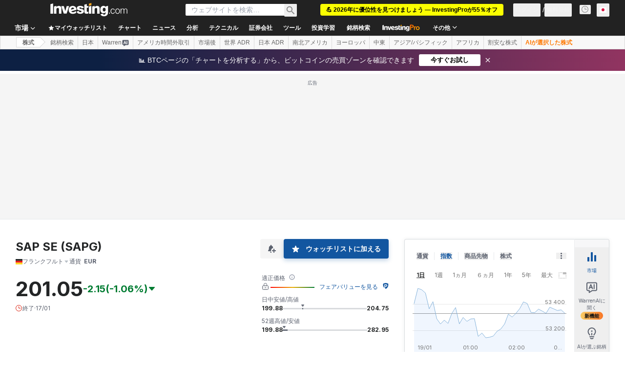

--- FILE ---
content_type: application/javascript
request_url: https://cdn.investing.com/x/9131fca/_next/static/chunks/pages/index-cd8bf665117ee102.js
body_size: 14836
content:
(self.webpackChunk_N_E=self.webpackChunk_N_E||[]).push([[3332,8832],{8633:(e,r,t)=>{"use strict";t.d(r,{A:()=>o});var n,s=t(14232);function a(){return(a=Object.assign?Object.assign.bind():function(e){for(var r=1;r<arguments.length;r++){var t=arguments[r];for(var n in t)({}).hasOwnProperty.call(t,n)&&(e[n]=t[n])}return e}).apply(null,arguments)}let o=function(e){return s.createElement("svg",a({xmlns:"http://www.w3.org/2000/svg",viewBox:"0 0 10 11"},e),n||(n=s.createElement("path",{fill:"currentColor",fillRule:"evenodd",d:"M4.944 0c-.445 0-1.189.167-1.89.351a41 41 0 00-1.859.545.98.98 0 00-.674.792c-.385 2.808.507 4.888 1.59 6.265q.252.322.537.616V2.29h2.35q.504 0 .968.098.474.098.83.333a1.6 1.6 0 01.563.617q.217.381.217.959 0 .656-.227 1.057a1.65 1.65 0 01-.612.626 2.6 2.6 0 01-.899.294 7 7 0 01-1.057.078h-.888v3.245q.25.16.517.286c.182.083.375.15.535.15s.353-.067.534-.15q.355-.168.677-.392a7.5 7.5 0 001.623-1.538c1.082-1.377 1.975-3.457 1.59-6.265a.97.97 0 00-.674-.792A41 41 0 006.833.351C6.133.167 5.388 0 4.943 0zm.251 5.275q-.285.02-.553.02h-.75V3.347h.888q.247 0 .514.03t.484.137a.86.86 0 01.355.293q.14.186.139.51 0 .351-.158.547a.9.9 0 01-.395.294 1.7 1.7 0 01-.524.117",clipRule:"evenodd"})))}},16760:(e,r,t)=>{(window.__NEXT_P=window.__NEXT_P||[]).push(["/",function(){return t(92880)}])},17423:(e,r,t)=>{"use strict";t.d(r,{p:()=>n});var n=function(e){return e.searchPlaceholder="_crypto_find_all_coins",e.majors="_majors",e.top_crypto="_top_crypto",e.world_currencies="_WorldCurrencies",e.all_cryptocurrencies="_AllCryptocurrencies",e}({})},19269:(e,r,t)=>{"use strict";t.d(r,{X:()=>l});var n=t(14232),s=t(1286),a=t(81128),o=t(56829);let l=function(e,r){let t=arguments.length>2&&void 0!==arguments[2]?arguments[2]:[],{dataStore:{editionStore:{edition:l}}}=(0,o.P)(),[i,c]=(0,n.useState)(!1),[_,d]=(0,n.useState)(!1),m=(0,a.d8)(l.edition);return(0,n.useEffect)(()=>{let t=e.current;if(!t)return;let n=(0,s.nF)(()=>{if(!t)return;let{width:e}=t.getBoundingClientRect(),n=t.scrollLeft;m&&(n=-n);let s=t.scrollWidth-e-n;c(n>r),d(s>r)},33);return n(),t.addEventListener("scroll",n),t.addEventListener("resize",n),()=>{t.removeEventListener("scroll",n),t.removeEventListener("resize",n)}},[e,m,r,...t]),{canScrollLeft:i,canScrollRight:_}}},24034:(e,r,t)=>{"use strict";t.d(r,{a:()=>i});var n=t(67684),s=t(65699),a=t(15039),o=t.n(a),l=t(14232);let i=e=>{var{className:r,activeClassName:t,children:a,isActive:i,as:c="li"}=e,_=(0,s._)(e,["className","activeClassName","children","isActive","as"]);return(0,l.createElement)(c,(0,n._)({className:o()("rounded-full px-3.5 py-1.5 text-sm/5",i?"bg-blue/10 text-link border border-v2-blue":"bg-[#F3F3F3] hover:bg-blue/10 hover:text-link cursor-pointer",r,{[t||""]:i})},_),a)}},27287:(e,r,t)=>{"use strict";t.d(r,{A:()=>E,w:()=>A});var n=t(37876);t(14232);var s=t(56829),a=t(67684),o=t(62701),l=t(71853),i=t(44423),c=t(16542),_=t(45800),d=t(35589),m=t(90512),p=t(15039),u=t.n(p),v=t(97654),f=t(5916),x=t(21136),h=t(12406),g=t(87087),b=t(99696);let w=(e,r)=>{if(!e)return e;let t=RegExp("[^0-9]$"),n="";return t.test(e)&&(n=e.slice(-1),e=e.slice(0,-1)),r.formatNumberToLocalString(Number(e.replace(",","")))+n},y=e=>{let{calendar:r,className:t,withShowMoreLink:s,edition:p,lang:y}=e,A=(0,g.t)(),C=(0,l.B)(),{t:k}=(0,c.A)();return(0,n.jsxs)("div",{className:u()("mt-4 flex flex-col",t),children:[(0,n.jsxs)("div",{className:"mb-8 flex flex-col md:flex-row md:justify-between",children:[(0,n.jsx)(v.v,{href:m.s3,title:k(x.p.title),titleTest:"economic-calendar-title",className:"mb-4 !text-3xl md:mb-0"}),(0,n.jsx)("div",{className:"flex items-center md:justify-end",children:A&&(0,n.jsx)(f.p,{useTimezone:!0,className:"!text-secondary"})})]}),(0,n.jsx)("div",{className:"w-full overflow-x-auto",children:(0,n.jsxs)(i.XI,{className:"w-full",border:!1,mobileBasic:!0,children:[(0,n.jsx)(_.E,{}),(0,n.jsx)(i.BF,{children:r.economicDays.map(e=>(0,n.jsx)(d.wn,{date:e.date,edition:p,lang:y,events:((e,r)=>null==e?void 0:e.map(e=>new h.A((0,o._)((0,a._)({},e),{actual:w(e.actual,r),previous:w(e.previous,r),forecast:w(e.forecast,r)}))))(e.events,C),eventType:m.Bx.PAST_EVENT},e.date))})]})}),s&&(0,n.jsx)("div",{className:"mt-5 flex w-full flex-row justify-end",children:(0,n.jsx)(b.N,{href:m.s3,className:"font-semibold",children:k(x.p.show_all_events)})})]})},A=e=>{var r,t;let{className:a,withShowMoreLink:o}=e,{dataStore:{tradingCalendarStore:{calendar:l},editionStore:{edition:i}}}=(0,s.P)();return(null!=(t=null==l||null==(r=l.economicDays)?void 0:r.length)?t:0)<1?null:(0,n.jsx)(y,{calendar:l,className:a,withShowMoreLink:o,edition:i.edition,lang:i.lang})};var C=t(34688),k=t(28783),S=t(70513);let N=e=>{let{data:r,handleClickItem:t}=e,s=(0,C.A)(),{t:a}=(0,c.A)(),o=s.parser.getTodayDateByFormat(),{onHpComponentClick:l}=(0,S.A)();return(0,n.jsxs)("div",{className:"w-full",children:[(0,n.jsx)("div",{className:"w-full overflow-x-auto",children:(0,n.jsxs)(i.XI,{className:"w-full",border:!1,mobileBasic:!0,children:[(0,n.jsx)(_.E,{}),(0,n.jsxs)(i.BF,{children:[(0,n.jsx)(d.wn,{customTitle:"".concat(a(x.p.holidays)," - ").concat(o),events:null==r?void 0:r.holidays,eventType:m.Bx.HOLIDAY,handleClick:t}),(0,n.jsx)(d.wn,{customTitle:a(x.p.upcoming_key_economic_events),events:null==r?void 0:r.futureEvents,eventType:m.Bx.FUTURE_EVENT,handleClick:t}),(0,n.jsx)(d.wn,{customTitle:a(x.p.recently_released_key_economic_events),events:null==r?void 0:r.pastEvents,eventType:m.Bx.PAST_EVENT,handleClick:t})]})]})}),(0,n.jsx)("div",{className:"mt-5 flex w-full flex-row justify-end",children:(0,n.jsx)(b.N,{onClick:()=>l(k.Og.CALENDARS,k.Og.SHOW_MORE_HYPERLINK),href:m.s3,className:"font-semibold",children:a(x.p.show_all_events)})})]})},E=e=>{let{handleClickItem:r}=e,{dataStore:{marketEventStore:t}}=(0,s.P)();return(0,n.jsx)(n.Fragment,{children:(0,n.jsx)(N,{handleClickItem:r,data:t.economicCalendarEvents})})}},28486:(e,r,t)=>{"use strict";t.d(r,{N:()=>c});var n=t(56829),s=t(19269),a=t(81128),o=t(68197);let l={},i="transparent",c=function(e){var r;let{containerRef:t,breakpoints:c,scrollFadeColor:_}=e,d=arguments.length>1&&void 0!==arguments[1]?arguments[1]:[],{dataStore:{editionStore:{edition:m}}}=(0,n.P)(),{canScrollLeft:p,canScrollRight:u}=(0,s.X)(t,8,d),v=(0,a.d8)(m.edition),f=null!=(r=(e=>{let{def:r,sm:t,md:s,md2:a,lg:i,xl:c}=e,{dataStore:{pageInfoStore:{isDesktop:_}}}=(0,n.P)(),d=(0,o.dv)("sm",!_),m=(0,o.dv)("md",_),p=(0,o.dv)("md2",_),u=(0,o.dv)("lg",_),v=[(0,o.dv)("xl",_),u,p,m,d,!0].findIndex(Boolean);return[null!=c?c:l,null!=i?i:l,null!=a?a:l,null!=s?s:l,null!=t?t:l,null!=r?r:l].find((e,r)=>r>=v&&e!==l)})(c))?r:0,x=f/2,h=f+x,g=null!=_?_:"#fff";return"inset ".concat(h,"px 0 ").concat(x,"px -").concat(f,"px ").concat((v?u:p)?g:i,", inset -").concat(h,"px 0 ").concat(x,"px -").concat(f,"px ").concat((v?p:u)?g:i)}},39852:(e,r,t)=>{"use strict";t.d(r,{s:()=>h});var n=t(37876),s=t(97654);t(14232);var a=t(99696),o=t(56510),l=t(8312),i=t(16542),c=t(66289),_=t(13968),d=t(80037),m=t(70513),p=t(28783);let u=e=>{let{article:r}=e,{t}=(0,i.A)(),{onHpComponentClick:s}=(0,m.A)(),u=()=>s(p.Og.ANALYSIS_OPINION,p.Og.SPECIFIC_ANALYSIS_ARTICLE);return(0,n.jsxs)("div",{className:"flex flex-row border-b py-4 sm:py-5 md:py-6","data-test":"featured-analysis-article",children:[(0,n.jsx)(a.N,{onClick:u,href:r.link,className:"mr-5",children:(0,n.jsx)(o._,{"data-test":"item-image",src:r.imageHref,className:"invisible hidden h-18 w-18 min-w-[72px] rounded border-r-4 sm:visible sm:block",alt:r.title})}),(0,n.jsxs)("div",{className:"flex w-full flex-col overflow-hidden",children:[(0,n.jsx)(a.N,{onClick:u,href:r.link,className:"mb-2 text-base/[28px] font-semibold !text-warren-gray-900",children:r.title}),(0,n.jsxs)("div",{className:"flex h-4 flex-row items-center text-xs text-v2-gray-dark",children:[(0,n.jsx)(d.A,{date:r.date}),(0,n.jsx)("span",{className:"mx-2",children:"•"}),(0,n.jsx)("span",{className:"mr-1",children:t(l.p.by)}),(0,n.jsx)(a.N,{className:"truncate !text-[#006BF6]",href:r.front_writer_link,children:r.provider}),r.commentsCount>0?(0,n.jsxs)(n.Fragment,{children:[(0,n.jsx)("span",{className:"mx-2",children:"•"}),(0,n.jsxs)(a.N,{href:r.link+"#comments",className:"flex flex-row !text-[#006BF6]",children:[(0,n.jsx)(c.H3,{className:"mr-1.5 h-3.5 w-3.5",icon:c.vB}),(0,n.jsx)("span",{children:r.commentsCount})]})]}):null,r.editors_pick?(0,n.jsxs)(n.Fragment,{children:[(0,n.jsx)("span",{className:"mx-2 h-3.5 w-px bg-[#D9DCDF]"}),(0,n.jsx)(_.m,{content:t(l.p.editor_pick_badge),position:"top",children:(0,n.jsx)(c.v_,{})})]}):null]})]})]})},v=e=>{let{featuredArticles:r}=e;return(0,n.jsx)("div",{className:"grid grid-cols-1 md:grid-cols-2 md:gap-x-8",children:null==r?void 0:r.filter(e=>e.date).map(e=>(0,n.jsx)(u,{article:e},e.id))})},f=e=>{let{articles:r,hideTitle:t}=e,{t:o}=(0,i.A)(),{onHpComponentClick:c}=(0,m.A)();return(0,n.jsxs)("div",{className:"flex w-full flex-col","data-test":"featured-analysis",children:[!t&&(0,n.jsx)(s.v,{handleClick:()=>c(p.Og.ANALYSIS_OPINION,p.Og.TITLE),href:"/analysis/",title:o(l.p.analysis_and_opinion),titleTest:"analysis-and-opinion",className:"border-b border-[#E6E9EB] pb-6 text-xl sm:text-3xl"}),(0,n.jsx)(v,{featuredArticles:r}),(0,n.jsx)(a.N,{onClick:()=>c(p.Og.ANALYSIS_OPINION,p.Og.SHOW_MORE_HYPERLINK),href:"/analysis/most-popular-analysis",className:"mt-5 w-full text-right font-semibold leading-5",children:o(l.p.show_more_featured_articles)})]})};var x=t(56829);let h=e=>{let{hideTitle:r}=e,{dataStore:{analysisStore:t}}=(0,x.P)(),s=t.featuredArticles;return s.length>0?(0,n.jsx)(f,{articles:s,hideTitle:r}):null}},43731:(e,r,t)=>{"use strict";t.d(r,{p:()=>n});var n=function(e){return e.screensThatContainSearchQuery="_inv_screener_search_query_dropdown",e.allIndustries="mobile_app_all_industries",e.almostThere="_invpro_screener_save_title_almost_there",e.youCanAddUpTo="_invpro_screener_save_text_up_to_25_filters",e.adjustFilters="_invpro_screener_save_cta_adjust_filters",e.remove="_invpro_checkoutSummaryRemoveDiscountActionLabel",e.upgradeToDownload="_invpro_screener_custom_filter_upgrade",e.tableResults="_invpro_screenerEmptyQueryTitle",e.toSeeResultsAddMetric="_invpro_screenerEmptyQueryMessage",e.tryPopularScreeners="_invpro_screenerEmptyQueryTryPopularControlLabel",e.addFilters="_invpro_screenerEmptyQueryAddFiltersControlLabel",e.selectMarket="mobile_app_select_market",e.selectExchange="mobile_app_select_exchange",e.exchange="mobile_app_exchange",e.selectSector="mobile_app_select_sector",e.sector="mobile_app_sector",e.selectIndustry="mobile_app_select_industry",e.industry="mobile_app_industry",e.selectEquityType="mobile_app_select_equity_type",e.equityType="mobile_app_equity_type",e.screenerCreated="_invpro_screenerTopBarSavedNewMessage",e.screenerUpdated="_invpro_saved_update",e.saveACopy="_invpro_screener_modal_window_save_a_copy",e.addAlert="_qtv2_add_alert",e.saveMyChanges="_invpro_screenerDiscardChangesConfirmationDialogCancelControlLabel",e.applyChanges="_invpro_screenerFilterApplyChangesControlLabel",e.addToWatchlist="_invpro_screenerBulkActionsAddToWatchlistControlLabel",e.any="_invpro_screenerFilterAnyOptionLabel",e.anyEquityType="_invpro_screenerPrefilterAnyEquityTypeLabel",e.anyExchange="_invpro_screenerPrefilterAnyExchangeLabel",e.anyIndustry="_invpro_screenerPrefilterAnyIndustryLabel",e.anySector="_invpro_screenerPrefilterAnySectorLabel",e.areYouSure="_invpro_screenerFiltersPanelResetFiltersConfirmationDialogTitle",e.areYouSurePrompt="mobile_app_screener_are_you_sure",e.thisOperationCannotBeUndone="_invpro_screenerFiltersResetPromptMessage",e.delete="_invpro_screenerFiltersResetPromptConfirmLabel",e.applied="_invpro_screenerPopularItemAppliedControlLabel",e.customTableView="_invpro_screenerMetricsBrowserDialogTitle",e.customTableViewUpgrade="_invpro_screenerViewsCustomViewUpgradeNoticeTitle",e.selectedMetrics="_invpro_screenerMetricsBrowserSelectedMetricsTitle",e.saveView="_invpro_screenerSaveControlLabel",e.appliedFilters="_invpro_screenerFiltersPanelAppliedFiltersLabel",e.appliedFiltersFromScreeners="_invpro_screenerFiltersPanelAppliedFromScreenersLabel",e.allFilters="_invpro_screenerMobileSubmenuAllFiltersTitle",e.appliedScreener="_invpro_screenerFiltersPanelAppliedFiltersFromScreenerLabel",e.apply="_invpro_screenerPopularItemApplyControlLabel",e.confirmResetAll="_invpro_screenerFiltersPanelResetFiltersConfirmationDialogConfirmControlLabel",e.cancelMobile="_invpro_screenerFiltersPanelResetFiltersConfirmationDialogCancelControlLabel",e.resetWillRemoveAllYourChanges="_invpro_screenerFiltersPanelResetFiltersConfirmationDialogDescription",e.applyScreener="_invpro_screenerConfirmationToApplyByDiscardingChanges",e.between="_invpro_screenerCustomFilterOperatorBetweenLabel",e.betweenValues="_invpro_screenerCustomFilterBetweenValues",e.billions="_invpro_screenerCustomFilterMultiplierBillionsLabel",e.canAddOneLineOnly="_invpro_screenerBulkActionsAlertSettingNoSelectionTooltipMessage",e.cancel="_invpro_screenerFiltersResetPromptCancelLabel",e.clearAll="_invpro_screenerBulkActionsClearSelectionControl",e.company="_invpro_screenerResultsTableCompanyColumnHeadingLabel",e.currencyIn="_invpro_screenerRefinementFilterDisplayCurrencyLabel",e.customOption="_invpro_screenerFilterCustomOptionLabel",e.customValue="_invpro_screenerCustomFilterValue",e.customView="_invpro_screenerViewsCustomViewLabel",e.download="_invpro_screenerExportControlDownloadLabel",e.downside="_invpro_fairValueCellDownsideLabel",e.equalTo="_invpro_screenerCustomFilterOperatorEqualToLabel",e.filters="_invpro_screenerFiltersPanelTitle",e.greaterThan="_invpro_screenerCustomFilterOperatorGreaterThanLabel",e.greaterThanOrEqualTo="_invpro_screenerCustomFilterOperatorGreaterThanOrEqualToLabel",e.hidePopularScreeners="_invpro_screenerPopularGroupCollapseControlLabel",e.howManyStocksFound="_invpro_screenerFiltersPanelResultCountLabel",e.industryName="_metric_investing_industry_name",e.lessThan="_invpro_screenerCustomFilterOperatorLessThanLabel",e.lessThanOrEqualTo="_invpro_screenerCustomFilterOperatorLessThanOrEqualToLabel",e.millions="_invpro_screenerCustomFilterMultiplierMillionsLabel",e.modificationsWillRequireReset="_invpro_screenerDiscardChangesConfirmationDialogMessage",e.myScreeners="_invpro_screenerTopBarSavedScreenersControlLabel",e.next="_invpro_screenerResultsTableNextPaginationControlLabel",e.myScreenersMobile="_invpro_screenerMobileSubmenuMyScreenersTitle",e.nItemsSelected="_invpro_screenerBulkActionsSelectionCount",e.noFiltersApplied="_invpro_screenerAppliedNoFiltersMessage",e.notEqualTo="_invpro_screenerCustomFilterOperatorNotEqualToLabel",e.nResults="_invpro_screenerResultCountIndicatorLabel",e.ones="_invpro_screenerCustomFilterMultiplierOnesLabel",e.popularScreeners="_invpro_popularScreeningsPanelTitle",e.popularScreenersMobile="_invpro_screenerMobileSubmenuPopularScreenersTitle",e.previous="_invpro_screenerResultsTablePreviousPaginationControlLabel",e.primaryListing="_invpro_screenerRefinementFilterPrimaryTradingItemControlLabel",e.primaryListingDesc="_invpro_screenerRefinementFilterPrimaryListingTooltip",e.resetAll="_invpro_screenerFiltersPanelResetFiltersControlLabel",e.rows="_invpro_screenerResultsTablePaginationItemsCount",e.save="_invpro_screenerTopBarSaveScreenerSaveButtonLabel",e.saveScreener="_invpro_screenerTopBarSaveScreenerTitle",e.myScreener="_invpro_screenerTopBarSaveScreenerNameFieldPlaceholder",e.companyName="_invpro_screenerResultsTableNameColumnHeadingLabel",e.noResults="_invpro_screenerResultsTableNoResultsTitle",e.looksLikeNoResults="_invpro_screenerResultsTableNoResultsText",e.name="_invpro_screenerTopBarSaveScreenerNameFieldLabel",e.screeners="_invpro_screenerPopularPanelTitle",e.screenerSettings="_invpro_screenerMobileSubmenuSettingsTitle",e.reset="_invpro_screenerResetControlLabel",e.resetFilters="_invpro_screenerResetFiltersControlLabel",e.sectorName="_metric_investing_sector_name",e.settingUpScreenerView="_invpro_screenerDiscardChangesConfirmationDialogTitle",e.showLess="_invpro_screenerFiltersPanelShowLessFiltersControlLabel",e.showNMoreFilters="_invpro_screenerFiltersPanelShowManyMoreFiltersControlLabel",e.showOneMoreFilter="_invpro_screenerFiltersPanelShowOneMoreFilterControlLabel",e.showPopularScreeners="_invpro_screenerPopularGroupExpandControlLabel",e.stockScreener="_invpro_screenerTopBarTitle",e.thousands="_invpro_screenerCustomFilterMultiplierThousandsLabel",e.typeToSearch="_invpro_screenerMetricsBrowserSearchPlaceholder",e.upgradeToProTooltip="_invpro_screenerViewCustomProLockedTooltipDescription",e.upgradeToPro="_invpro_screenerResultsTableUpgradeToProControlLabel",e.upgradeToProFilter="_invpro_screenerCustomFilterUpgradeToUseText",e.upgradeToUnleash="_invpro_screenerViewsCustomViewUpgradeNoticeDescription",e.upgradeToProCta="_invpro_screenerViewsCustomViewUpgradeNoticeCtaText",e.upside="_invpro_fairValueCellUpsideLabel",e.valueOperatorAndSymbol="_invpro_screenerCustomFilterValueOperatorAndSymbol",e.viewAll="_invpro_screenerPopularViewAllControlLabel",e.youMustBeLoggedIn="_invpro_screenerBulkActionsLoginNotice",e.downloadAs="_invpro_screenerExportOptionsListTitle",e.csv="_invpro_screenerExportOptionCsv",e.googleSheets="_invpro_screenerExportOptionGsheets",e.excel="_invpro_screenerExportOptionXlsx",e.generatingExport="_invpro_screenerExportLoadingMessage",e.untitledScreener="_invpro_untitled_screener",e.untitled="_invpro_defaultExportTitle",e.myScreenersList="_invpro_screenerTopBarSavedScreenersListTitle",e.savingChanges="_invpro_screenerSavingChangesPleaseWaitMessage",e.youDontHaveSavedScreeners="_invpro_screenerTopBarSavedScreenersListEmptyMessage",e.toSaveAddMetric="_invpro_screenerTopBarSaveScreenerPleaseAddMetricsMessage",e.saveAs="_invpro_screenerTopBarSaveAsControlLabel",e.saveAsDefault="_invpro_screenerTopBarSaveControlLabel",e.faq="_invpro_pricingFaqTitle",e.faqQuestion1="_invpro_screener_faq_q1",e.faqQuestion2="_invpro_screener_faq_q2",e.faqQuestion3="_invpro_screener_faq_q3",e.faqQuestion4="_invpro_screener_faq_q4",e.faqQuestion5="_invpro_screener_faq_q5",e.faqQuestion6="_invpro_screener_faq_q6",e.faqQuestion7="_invpro_screener_faq_q7",e.faqQuestion8="_invpro_screener_faq_q8",e.faqQuestion9="_invpro_screener_faq_q9",e.faqQuestion10="_invpro_screener_faq_q10",e.faqQuestion11="_invpro_screener_faq_q11",e.faqQuestion12="_invpro_screener_faq_q12",e.faqQuestion13="_invpro_screener_faq_q13",e.faqQuestion14="_invpro_screener_faq_q14",e.faqQuestion15="_invpro_screener_faq_q15",e.faqQuestion16="_invpro_screener_faq_q16",e.faqQuestion17="_invpro_screener_faq_q17",e.faqQuestion18="_invpro_screener_faq_q18",e.faqQuestion19="_invpro_screener_faq_q19",e.faqAnswer1="_invpro_screener_faq_a1",e.faqAnswer2="_invpro_screener_faq_a2",e.faqAnswer3="_invpro_screener_faq_a3",e.faqAnswer4="_invpro_screener_faq_a4",e.faqAnswer5="_invpro_screener_faq_a5",e.faqAnswer6="_invpro_screener_faq_a6",e.faqAnswer7="_invpro_screener_faq_a7",e.faqAnswer8="_invpro_screener_faq_a8",e.faqAnswer9="_invpro_screener_faq_a9",e.faqAnswer10="_invpro_screener_faq_a10",e.faqAnswer11="_invpro_screener_faq_a11",e.faqAnswer12="_invpro_screener_faq_a12",e.faqAnswer13="_invpro_screener_faq_a13",e.faqAnswer14="_invpro_screener_faq_a14",e.faqAnswer15="_invpro_screener_faq_a15",e.faqAnswer16="_invpro_screener_faq_a16",e.faqAnswer17="_invpro_screener_faq_a17",e.faqAnswer18="_invpro_screener_faq_a18",e.faqAnswer19="_invpro_screener_faq_a19",e.exploreScreens="_market_stock_screener_cta_explore_screens",e.searchForMetrics="_market_stock_screener_title_search_metrics",e.recent="_market_stock_screener_title_recent",e.prebuiltScreeners="_market_stock_screener_title_prebuilt_screeners",e.noMatches="_market_stock_screener_search_no_results",e.moreFilters="_market_stock_screener_cta_more_filters",e.lessFilters="_market_stock_screener_cta_less_filters",e}({})},51567:(e,r,t)=>{"use strict";t.d(r,{F:()=>n.m6,Q:()=>s.Q});var n=t(61044),s=t(67739)},58419:e=>{e.exports={container:"quotes-tables_container__t940k"}},65641:(e,r,t)=>{"use strict";t.d(r,{$r:()=>E,d9:()=>j,SQ:()=>b,v5:()=>C,zE:()=>N,K7:()=>P});var n,s=t(37876),a=t(5811),o=t(14232),l=t(11374),i=t(27273),c=t(16542),_=t(56829),d=t(66314),m=t(46377),p=t(66416),u=t(70318),v=t(6243);function f(e){let{prompt:r,promptParams:t,tracking:n}=e,{dataStore:{warrenStore:s,authStore:a}}=(0,_.P)(),{authenticateUser:f}=(0,d.A)(),{onHooksPromptSendEvent:x}=(0,u.Ay)(),[h,g,b]=(0,m.A)(v.BE.LastHookPrompt,""),{t:w}=(0,c.A)(),[y,A]=(0,o.useState)(!1),C=async()=>{var e,o,c;if(s.currentConversation=void 0,x(n.referralComponent,null!=(o=n.extraEventParams)?o:{}),null==(e=n.onAdditionalTracking)||e.call(n),!a.isLoggedIn){g(r),(0,l.o)()&&f(p.$k.Warren,i.W.SignUp);return}try{0===s.userQueryTotal&&await s.fetchUserUsageLimitQueries()}catch(e){return}c=w(r,t),""!==s.externalWorkstationPrompt?(s.setExternalWorkstationPrompt(""),setTimeout(()=>{s.setExternalWorkstationPrompt(c)},0)):s.setExternalWorkstationPrompt(c),A(!0)};return(0,o.useEffect)(()=>{a.isLoggedIn&&h&&(async()=>{if(h&&h===r)try{await s.fetchUserUsageLimitQueries(),b(),s.setExternalWorkstationPrompt(w(h,t)),A(!0)}catch(e){return}})()},[h,r,a.isLoggedIn,b,s,w,t]),(0,o.useEffect)(()=>{y&&!s.isMessageStreaming&&A(!1)},[s.isMessageStreaming]),{handleClick:C,isLoading:y,isDisabled:s.isMessageStreaming||s.analysisClickedAgain}}var x=t(92284),h=t(64370),g=t(30499);let b=(0,a.PA)(e=>{let{prompt:r,promptParams:t,tracking:n,title:a,icon:o="ws-warren-active",disabled:l=!1,className:i,innerClassName:c,iconClassName:_,textClassName:d}=e,{handleClick:m,isLoading:p,isDisabled:u}=f({prompt:r,promptParams:t,tracking:n}),v=l||u||p;return(0,s.jsx)("button",{onClick:m,disabled:v,className:(0,g.cn)("flex items-center justify-center rounded p-0.25",v?"bg-[#5B616E]":"bg-gradient-to-r from-[#FF7901] via-[#FF3363] to-[#6244FF]","sm:w-fit md:w-max",i),children:(0,s.jsxs)("div",{className:(0,g.cn)("bg-white","flex w-full items-center justify-center gap-2 self-center rounded px-2.5 py-1.5",!v&&"hover:bg-gradient-to-r hover:from-[#ff79011a] hover:via-[#ff33631a] hover:to-[#6244ff1a]",c),children:[p&&(0,s.jsx)(h.S,{className:"h-4 w-4 text-gray-900"}),(0,s.jsx)(x.Z,{icon:v?"ws-warren":o,className:(0,g.cn)("h-[20px] w-[21px]",_)}),(0,s.jsx)("div",{className:(0,g.cn)("text-start",v?"text-secondary":"text-link","text-sm font-semibold leading-5",d),children:a})]})})});function w(){return(w=Object.assign?Object.assign.bind():function(e){for(var r=1;r<arguments.length;r++){var t=arguments[r];for(var n in t)({}).hasOwnProperty.call(t,n)&&(e[n]=t[n])}return e}).apply(null,arguments)}b.displayName="WarrenAIHooksButton";let y=function(e){return o.createElement("svg",w({xmlns:"http://www.w3.org/2000/svg",width:16,height:15,viewBox:"0 0 16 15",fill:"none"},e),n||(n=o.createElement("path",{d:"M4.55 14.871a.467.467 0 01-.719-.392v-2.146h-.167c-.932 0-1.398 0-1.766-.152a2 2 0 01-1.082-1.082c-.152-.368-.152-.834-.152-1.766v-6c0-.932 0-1.398.152-1.765A2 2 0 011.898.486c.368-.152.834-.153 1.766-.153h8.666c.932 0 1.398 0 1.766.153a2 2 0 011.082 1.082c.152.367.152.834.152 1.765v6c0 .932 0 1.398-.152 1.766a2 2 0 01-1.082 1.082c-.368.152-.834.152-1.766.152H8.498l-3.947 2.538zm-1.553-4.87h1.629l.559-1.554h2.603L8.365 10h1.666L7.115 2.666h-1.22L2.997 10zm7.69 0h1.477V2.665h-1.477V10zm-3.4-2.922H5.647L6.462 4.8l.824 2.28z",fill:"currentColor"})))};var A=t(13968);let C=(0,a.PA)(e=>{let{prompt:r,promptParams:t,tracking:n,icon:a,tooltip:o,tooltipClassName:l,disabled:i=!1,className:c}=e,{handleClick:_,isDisabled:d}=f({prompt:r,promptParams:t,tracking:n}),m=i||d,p=(0,s.jsx)("button",{onClick:_,disabled:m,className:(0,g.cn)("flex size-4 items-center justify-center","transition-opacity hover:opacity-80",m?"cursor-not-allowed opacity-50":"cursor-pointer",c),children:a||(0,s.jsx)(y,{className:"text-secondary hover:text-link"})});return o?(0,s.jsx)(A.m,{view:"screener",content:o,position:"top",className:l,children:p}):p});C.displayName="WarrenAIHooksIconButton";var k=t(38343),S=t(11726);let N=e=>{var r,t,n;let s=null==e||null==(r=e.exchange)?void 0:r.exchange,a=null==e||null==(t=e.name)?void 0:t.symbol,l=null==e||null==(n=e.base)?void 0:n.type;return{defineValue:(0,o.useMemo)(()=>{let r=a||(0,S.Ju)(e);if(l!==k.Oi.Currency){if(s&&r)return"".concat(s,":").concat(r);if(s&&!r)return s}return r||""},[a,s,e,l]),titleValue:(0,o.useMemo)(()=>a||(0,S.Ju)(e)||"",[a,e])}};var E=function(e){return e.warrenAIHooksEquityOvKeyStats="_warrenai_hooks_equity_ov_key_stats_v2",e.warrenAIHooksEquityOvIncomeStatement="_warrenai_hooks_equity_ov_income_statement_v2",e.warrenAIHooksEquityFinSummary="_warrenai_hooks_equity_fin_summary_v2",e.warrenAIHooksEquityRatios="_warrenai_hooks_equity_ratios_v2",e.warrenAIHooksEquityIncomeStatement="_warrenai_hooks_equity_income_statement_v2",e.warrenAIHooksEquityEfficiency="_warrenai_hooks_equity_efficiency_v2",e.warrenAIHooksEquityDividends="_warrenai_hooks_equity_dividends_v2",e.warrenAIHooksTechnicalSummary="_warrenai_hooks_technical_summary_v2",e.warrenAIHooksNewsSummary="_warrenai_hooks_news_summary_v2",e.warrenAIHooksEconomicCalendar="_warrenai_hooks_economic_calendar_v2",e.warrenAIHooksEconomicCalendarEvent="_economic_calendar_event_warren_cta",e}({}),j=function(e){return e.warrenAIHooksEquityOvKeyStatsPrompt="_warrenai_hooks_equity_ov_key_stats_prompt_v2",e.warrenAIHooksEquityOvIncomeStatementPrompt="_warrenai_hooks_equity_ov_income_statement_prompt_v2",e.warrenAIHooksEquityFinSummaryPrompt="_warrenai_hooks_equity_fin_summary_prompt_v2",e.warrenAIHooksEquityRatiosPrompt="_warrenai_hooks_equity_ratios_prompt_v2",e.warrenAIHooksEquityIncomeStatementPrompt="_warrenai_hooks_equity_income_statement_prompt_v2",e.warrenAIHooksEquityEfficiencyPrompt="_warrenai_hooks_equity_efficiency_prompt_v2",e.warrenAIHooksEquityDividendsPrompt="_warrenai_hooks_equity_dividends_prompt_v2",e.warrenAIHooksTechnicalSummaryPrompt="_warrenai_hooks_technical_summary_prompt_v2",e.warrenAIHooksNewsSummaryPrompt="_warrenai_hooks_news_summary_prompt_v2",e.warrenAIHooksEconomicCalendarEventPrompt="_economic_calendar_event_prompt1",e}({});let T=function(e){let r=arguments.length>1&&void 0!==arguments[1]&&arguments[1],t=arguments.length>2&&void 0!==arguments[2]&&arguments[2];switch(e){case E.warrenAIHooksEquityOvKeyStats:return{title:E.warrenAIHooksEquityOvKeyStats,prompt:j.warrenAIHooksEquityOvKeyStatsPrompt,referralComponent:u.PJ.warrenAiPromptOvEquityKeyStatsComponent};case E.warrenAIHooksEquityOvIncomeStatement:return{title:E.warrenAIHooksEquityOvIncomeStatement,prompt:j.warrenAIHooksEquityOvIncomeStatementPrompt,referralComponent:u.PJ.warrenAiPromptOvEquityIncomeStatementComponent};case E.warrenAIHooksEquityDividends:return{title:E.warrenAIHooksEquityDividends,prompt:j.warrenAIHooksEquityDividendsPrompt,referralComponent:r?u.PJ.warrenAiPromptOvEquityDividendsComponent:u.PJ.warrenAiPromptEquityDividendsPage};case E.warrenAIHooksEquityFinSummary:return{title:E.warrenAIHooksEquityFinSummary,prompt:j.warrenAIHooksEquityFinSummaryPrompt,referralComponent:u.PJ.warrenAiPromptEquityFinancialSummaryPage};case E.warrenAIHooksEquityRatios:return{title:E.warrenAIHooksEquityRatios,prompt:j.warrenAIHooksEquityRatiosPrompt,referralComponent:u.PJ.warrenAiPromptEquityRatiosPage};case E.warrenAIHooksEquityIncomeStatement:return{title:E.warrenAIHooksEquityIncomeStatement,prompt:j.warrenAIHooksEquityIncomeStatementPrompt,referralComponent:u.PJ.warrenAiPromptEquityIncomeStatementPage};case E.warrenAIHooksEquityEfficiency:return{title:E.warrenAIHooksEquityEfficiency,prompt:j.warrenAIHooksEquityEfficiencyPrompt,referralComponent:t?u.PJ.warrenAiPromptEquityBalanceSheetPage:u.PJ.warrenAiPromptEquityCashFlowPage};case E.warrenAIHooksTechnicalSummary:return{title:E.warrenAIHooksTechnicalSummary,prompt:j.warrenAIHooksTechnicalSummaryPrompt,referralComponent:u.PJ.warrenAiPromptEquityTechnicalAnalysisPage};case E.warrenAIHooksNewsSummary:return{title:E.warrenAIHooksNewsSummary,prompt:j.warrenAIHooksNewsSummaryPrompt,referralComponent:r?u.PJ.warrenAiPromptOvEquityNewsComponent:u.PJ.warrenAiPromptEquityNewsPage};case E.warrenAIHooksEconomicCalendar:return{title:E.warrenAIHooksEconomicCalendar,prompt:j.warrenAIHooksEconomicCalendarEventPrompt,referralComponent:u.PJ.warrenAiPromptEconomicCalendarComponent};default:return{title:"",prompt:"",referralComponent:""}}};function P(e){var r;let t=arguments.length>1&&void 0!==arguments[1]?arguments[1]:{},{isOverViewPage:n=!1,isBalancePage:s=!1,isNewsSection:a=!1}=t,{dataStore:{instrumentStore:{instrument:o,currentSubMenu:l}}}=(0,_.P)(),{defineValue:i,titleValue:d}=N(o),{t:m}=(0,c.A)(),{title:p,prompt:u,referralComponent:v}=T(e,n,s),f=null==o||null==(r=o.base)?void 0:r.type,x=f===k.Oi.Commodity,h=f===k.Oi.Equity,g=l===k.D9.News,b=l===k.D9.Technical;return d&&i&&(!g||h||x)&&(!x||b||g||a)?{prompt:u,promptParams:{SYMBOL_WITH_EXCHANGE:i,SYMBOL_OR_SHORT_NAME:d},tracking:{referralComponent:v},title:m(p,{SYMBOL_OR_SHORT_NAME:d})}:null}},92880:(e,r,t)=>{"use strict";t.r(r),t.d(r,{__N_SSP:()=>eL,default:()=>eO});var n=t(37876),s=t(14232),a=t(19612),o=t(65824),l=t(97654);let i=e=>{let{tabs:r,onSelectTab:t,selectedTab:s}=e;return(null==r?void 0:r.length)===0?null:(0,n.jsx)("div",{className:"full-width mb-8 flex flex-row overflow-hidden border-b border-inv-grey-400",children:r.map(e=>(0,n.jsx)("div",{className:"mr-6 cursor-pointer pb-4 text-base font-semibold hover:text-link ".concat(e.id===s.id?"border-b-[3px] border-inv-blue-500 text-link":"text-warren-gray-900"),onClick:()=>{t(e)},children:e.title},e.id))})};var c=t(15039),_=t.n(c),d=t(27287),m=t(3588),p=t(16542),u=function(e){return e.economicCalendar="_hpv2_calendars_economic",e.holidays="_ec_holidays",e.earnings="_earnings",e.dividends="_dividends",e.calendars="_calendars",e}({}),v=t(5916),f=t(90512),x=t(70513),h=t(28783);let g=e=>{let{className:r}=e,{t}=(0,p.A)(),{onHpComponentClick:a}=(0,x.A)(),[o,c]=(0,s.useState)(!1),g=(0,s.useMemo)(()=>[{id:"economic",title:t(u.economicCalendar),component:(0,n.jsx)(d.A,{handleClickItem:()=>{var e;return e=b.id,void a(h.Og.CALENDARS,h.Og.SPECIFIC_CALENDAR_EVENT,{event_cd_description3:h.Og.TAB_NAME,event_cd_value3:e})}})},{id:"earnings",title:t(u.earnings),component:(0,n.jsx)(m.K,{withShowMoreLink:!0})}],[t]),[b,w]=(0,s.useState)(g[0]);return(0,s.useEffect)(()=>{c(!0)},[]),(0,n.jsxs)("div",{className:_()("flex flex-col",r),"data-test":"market-events",children:[(0,n.jsxs)("div",{className:"mb-6 flex flex-col md:flex-row",children:[(0,n.jsx)(l.v,{handleClick:()=>a(h.Og.CALENDARS,h.Og.TITLE),href:f.s3,title:t(u.calendars),titleTest:"calendars",className:"mb-4 whitespace-nowrap !text-3xl md:mb-0"}),(0,n.jsx)("div",{className:"flex items-center md:w-full md:justify-end",children:o&&(0,n.jsx)(v.p,{useTimezone:!0})})]}),(0,n.jsx)(i,{tabs:g,onSelectTab:w,selectedTab:b}),b.component?b.component:null]})};var b=t(80118),w=t(33855),y=t(66289);let A=e=>_()(e?"opacity-50":"hover:text-[#009eff]","rtl:-scale-x-100"),C=e=>{let{itemsListSize:r,itemsPerPage:t,onPageChanged:a,className:o}=e,[l,i]=(0,s.useState)(0),c=l>0,d=l<Math.ceil(r/t)-1;return(0,s.useEffect)(()=>{a(l)},[l]),(0,n.jsxs)("div",{className:_()("flex h-6 items-center justify-end gap-4 text-secondary",o),children:[(0,n.jsx)(w.J,{defaultStyle:!0,className:A(!c),onClick:()=>i(l-1),disabled:!c,children:(0,n.jsx)(y.Dj,{icon:"chevron-right",className:"w-5 -scale-x-100"})}),(0,n.jsx)("span",{className:"h-4 w-px bg-[#D9DCDF]"}),(0,n.jsx)(w.J,{defaultStyle:!0,className:A(!d),onClick:()=>i(l+1),disabled:!d,children:(0,n.jsx)(y.Dj,{icon:"chevron-right",className:"w-5"})})]})};var k=t(68197),S=t(67684),N=t(62701),E=t(13968),j=t(61761);let T=e=>{let{tool:r}=e;return(0,n.jsxs)("div",{className:"flex flex-col items-center",children:[(0,n.jsx)("div",{className:"mb-2 h-8 w-8 self-center",children:(0,n.jsx)(j.s,{icon:r.icon,className:"max-h-8 max-w-8"})}),(0,n.jsx)("p",{className:"text-center text-sm font-semibold leading-5 text-primary",children:r.name})]})};var P=t(99696);let q=e=>{let{tool:r,onClick:t}=e;return(0,n.jsx)(P.N,(0,N._)((0,S._)({onClick:()=>t((null==r?void 0:r.link)||""),bold:!0,href:r.link,className:"container min-h-[104px] justify-start py-3 hover:bg-secondary hover:no-underline"},r.link.startsWith("/pro/")?{"data-google-interstitial":!1}:{}),{children:r.tooltip?(0,n.jsx)(E.m,{content:r.tooltip,position:"top",view:"pro",children:(0,n.jsx)(T,{tool:r})}):(0,n.jsx)(T,{tool:r})}),r.name)};var L=function(e){return e.economicCalendar="_Economic_calendar",e.earningsCalendar="_WS_tools_earnings_calendar",e.fedRateMonitorTool="_WS_tools_fed_rate_monitor",e.portfolio="HP_PORTFOLIO",e.stockScreener="_WS_tools_stock_screener",e.investingPro="_invpro_app_title",e.currencyConverter="_currency_converter",e.tools="_WS_tools",e.cryptoPairs="_new_touch_crypto_pairs",e.liveCharts="_live_charts",e.proPicks="_strategies_title",e.proPicksTooltip="_invpro_tooltip_product_propicks",e.stockIdeas="_invpro_appFooterItemStockIdeas",e}({});let O={propicks:"hp_tools_widget_propicks",ideas:"hp_tools_widget_stock_ideas"},I=e=>{let{className:r}=e,{t}=(0,p.A)(),a=[{name:t(L.proPicks),icon:"pro-picks",link:"/pro/propicks",tooltip:t(L.proPicksTooltip)},{name:t(L.stockIdeas),icon:"stock-ideas",link:"/pro/ideas"},{name:t(L.economicCalendar),icon:"calendar",link:"/economic-calendar/"},{name:t(L.portfolio),icon:"portfolio",link:"/portfolio/"},{name:t(L.stockScreener),icon:"stock-screener",link:"/stock-screener/"},{name:t(L.liveCharts),icon:"live-charts",link:"/charts/live-charts"},{name:t(L.cryptoPairs),icon:"crypto-pairs",link:"/crypto/currency-pairs"},{name:t(L.fedRateMonitorTool),icon:"fed-rate-monitor",link:"/central-banks/fed-rate-monitor"},{name:t(L.earningsCalendar),icon:"earning-calendar",link:"/earnings-calendar/"},{name:t(L.currencyConverter),icon:"currency-converter",link:"/currency-converter/"}],o=6,i=(0,k.dv)("md",!1),c=(0,k.dv)("sm",!1);i?o=12:c&&(o=8);let[d,m]=(0,s.useState)(0),u=((e,r,t)=>{let[n,a]=(0,s.useState)(e.slice(0,t));return(0,s.useEffect)(()=>{let n=r*t,s=n+t;a(e.slice(n,s))},[r,t]),n})(a,d,o),{onToolsHookClickGaEvent:v}={onToolsHookClickGaEvent:e=>{(0,h.sF)(h.mO.GTM_GENERIC_EVENT,{event_name:"click_on_investing_pro_premium_hook",referral_component:e})}},{onHpComponentClick:f}=(0,x.A)(),g=e=>{var r;let t=O[(null!=(r=null==e?void 0:e.split("/").pop())?r:"").split("/").pop()];t&&v(t),f(h.Og.TOOLS,"specific tool",{event_cd_description3:"tool name",event_cd_value3:function(){let e=arguments.length>0&&void 0!==arguments[0]?arguments[0]:"";return e.replace(/^\/|\/$/g,"").split(/[-/]/).map(e=>e.charAt(0).toUpperCase()+e.slice(1)).join(" ")}(e)})};return(0,n.jsx)("div",{className:_()("flex flex-col items-center",r),"data-test":"tool-bar",children:(0,n.jsxs)("div",{className:"flex w-full flex-col rounded border border-[#D9DCDF] p-6 pb-5 shadow-[0_4px_8px_0_rgba(35,37,38,0.07)]",children:[(0,n.jsxs)("div",{className:"flex justify-between",children:[(0,n.jsx)(l.v,{handleClick:()=>f(h.Og.TOOLS,h.Og.TITLE),href:"/tools/",title:t(L.tools),titleTest:"tools",className:"mb-6 !text-3xl"}),(0,n.jsx)(C,{itemsListSize:a.length,itemsPerPage:o,onPageChanged:e=>{m(e)},className:"md:hidden"})]}),(0,n.jsx)("div",{className:"mb-5 h-px bg-[#D9DCDF] p-0"}),(0,n.jsx)("div",{className:"grid max-h-[344px] grid-cols-2 gap-y-4 overflow-hidden sm:max-h-[248px] sm:grid-cols-4 md:grid-cols-6",children:u&&u.map(e=>(0,n.jsx)(q,{tool:e,onClick:g},e.name))})]})})};var F=t(79453),M=t(52198),R=t(58419),D=t.n(R),H=t(66850);let B=e=>{let{title:r}=e,[t,a]=(0,s.useState)(!1);(0,s.useEffect)(()=>{a("rtl"===document.documentElement.dir)},[]);let{onHpComponentClick:o}=(0,x.A)();return(0,n.jsx)(n.Fragment,{children:(0,n.jsxs)("h3",{onClick:()=>o(h.Og.SMALL_QUOTES_TABLES,h.Og.TITLE),className:"w-fit text-3xl leading-8",children:[r,(0,n.jsx)("div",{className:"float-right mt-1.5 flex ".concat(t?"-scale-x-100":""),children:(0,n.jsx)(y.Dj,{icon:"chevron-right-thick",className:"mx-1.5 mt-1.5 w-3 text-[#6A707C]"})})]})})},V=e=>{let{title:r,link:t}=e;return(t=t?t.replace(/\/$/,""):t)&&(0,n.jsx)(H.o,{href:t,className:"float-left mb-4 block w-full text-xl font-bold leading-7 hover:underline",children:(0,n.jsx)(B,{title:r})})||(0,n.jsx)(B,{title:r})},z={[F.Dz.Last]:"!pr-0 !pl-0 rtl:!pr-1.5 !flex !justify-end rtl:!flex-row-reverse",[F.Dz.Month]:"pr-0 pl-1.5 text-left rtl:!pr-1.5 rtl:!pl-0 rtl:!text-right ",[F.Dz.ChangeOneDayPercent]:"!pr-0 !pl-0 rtl:!pr-1.5",[F.Dz.ChangeOneDay]:"!pr-0 !pl-0 rtl:!pr-1.5"},W=e=>{let{assetCollectionConfig:r}=e,{t}=(0,p.A)(),s=r.tableTitleDefine?t(r.tableTitleDefine):r.tableTitle,{onHpComponentClick:a}=(0,x.A)();return(0,n.jsx)("div",{className:"relative",children:(0,n.jsxs)("div",{className:"".concat(D().container," relative w-full"),children:[s&&(0,n.jsx)(V,{title:s,link:r.tableTitleLink}),(0,n.jsx)(M.B4,{multipleAssetCollectionConfig:r,classNameHeaderMap:z,handleClickItem:()=>{a(h.Og.SMALL_QUOTES_TABLES,h.Og.SPECIFIC_INSTRUMENT)}},r.id)]})})},Q=e=>{let{assetCollectionConfigs:r,className:t}=e;return(0,n.jsx)("div",{className:_()("flex w-full flex-col gap-y-10 sm:gap-y-12 md:grid md:grid-cols-2 md:gap-x-12",t),"data-test":"quotes-tables",children:null==r?void 0:r.map((e,r)=>(0,n.jsxs)("div",{children:[(0,n.jsx)(W,{assetCollectionConfig:e}),2===r?(0,n.jsx)(o.Ad,{slot:"mobile_box_btf",label:"Advertisement",className:"md:hidden",isMobile:!0}):null]},r))})};t(67827),t(17423),F.Dz.NameIcon,F.Dz.Last,F.Dz.ChangeOneDay,F.Dz.ChangeOneDayPercent,F.Dz.ExchangeClock,F.Dz.NameIcon,F.Dz.Month,F.Dz.Last,F.Dz.ChangeOneDayPercent,F.Dz.ExchangeClock,F.Dz.CryptoNameIcon,F.Dz.Last,F.Dz.ChangeOneDay,F.Dz.ChangeOneDayPercent,F.Dz.ExchangeClock;let U=e=>{let{assetCollectionConfigs:r,className:t}=e;return(0,n.jsx)(Q,{assetCollectionConfigs:r,className:t})};var K=t(5811),J=t(1286),Y=t(66459),G=t(20996),X=t(24034),$=t(56829),Z=t(74818),ee=t(89636),er=t(29735);let et=()=>{},en=(0,K.PA)(e=>{var r;let{columns:t,handleClickItem:s}=e,{dataStore:{marketsTableStore:a,pageInfoStore:o}}=(0,$.P)(),l=(0,k.dv)("sm",!o.isMobile),i=(null==a||null==(r=a.assetsCollection)?void 0:r.collection)||[];return l?(0,n.jsx)(ee.u,{assets:i,sortableFields:[],fields:t,tableState:a.tableState,sortHandler:et,horizontalScrollbar:!0,selectedView:"normal",firstScrollableColumn:2,mobileTabletFreezeColumnWidth:155,desktopFreezeColumnWidth:300,handleClickItem:s}):(0,n.jsx)(er.v,{assets:i,fields:t,sortableFields:[],tableState:a.tableState,sortHandler:et,maxRows:6,handleClickItem:s})}),es=(0,K.PA)(e=>{let{className:r}=e,{dataStore:{marketsTableStore:t}}=(0,$.P)(),{t:a}=(0,p.A)(),{onHpComponentClick:o}=(0,x.A)(),i=(0,s.useRef)(null),[c,d]=(0,s.useState)([!1,!0]),m=t.tabs[t.activeTabIndex],u=m.views[t.activeViewIndex],v=u.columns||m.columns||[];return(0,s.useEffect)(()=>{if(null===i.current)return;let e=i.current,r=(0,J.nF)(()=>{let r=e.clientWidth,t=e.scrollWidth,n=Math.abs(e.scrollLeft);d([n>1,t-r-n>1])},50);return e.addEventListener("scroll",r),()=>{e.removeEventListener("scroll",r)}},[i.current]),(0,n.jsxs)("div",{className:r,"data-test":"markets-table",children:[(0,n.jsxs)("div",{className:"flex flex-row justify-between",children:[(0,n.jsx)(l.v,{handleClick:()=>o(h.Og.MARKETS,h.Og.TITLE),title:a(G.p.markets),href:"/markets/",className:"mb-6"}),m.define===G.p.stocks&&(0,n.jsx)(Z.M,{onToggle:e=>{t.setCurrentEdition(e)},currentEdition:t.currentEdition,mobileTooltipsPosition:"bottom-end"})]}),(0,n.jsxs)(Y.I,{className:"mb-8",children:[(0,n.jsx)(Y.r,{className:"flex gap-6 border-b border-[#E6E9EB] text-base/6 font-semibold",children:t.tabs.map((e,r)=>(0,n.jsx)("li",{className:_()("-mb-px cursor-pointer",m.define===e.define?"border-b-3 border-b-[#1256a0] pb-[13px] text-link":"pb-4 hover:text-link"),onClick:()=>{(e=>{if(e===t.activeTabIndex)return;t.setActiveTab(e),t.setActiveView(0);let r=i.current;r&&(r.scrollLeft=0)})(r),o(h.Og.MARKETS,h.Og.MARKETS_TAB,{event_cd_description3:h.Og.TAB_NAME,event_cd_value3:e.define})},children:a(e.define)},e.define))}),(0,n.jsx)("div",{className:_()("relative mt-6",c[0]&&"before:absolute before:-left-4 before:top-0 before:z-1 before:h-14 before:w-16 before:bg-gradient-to-r before:from-white before:to-transparent sm:before:-left-6 md:before:left-0",c[1]&&"after:absolute after:-right-4 after:top-0 after:z-1 after:h-14 after:w-16 after:bg-gradient-to-l after:from-white after:to-transparent sm:after:-right-6 md:after:right-0"),children:(0,n.jsx)(Y.r,{className:"flex gap-2",ref:i,containerClassName:"relative",children:m.views.map((e,r)=>(0,n.jsx)(X.a,{isActive:e===u,onClick:e=>{((e,r)=>{r!==t.activeViewIndex&&(e.target.scrollIntoView({behavior:"smooth",block:"nearest",inline:"center"}),t.setActiveView(r))})(e,r),o(h.Og.MARKETS,h.Og.MARKETS_FILTER,{event_cd_description3:h.Og.TAB_NAME,event_cd_value3:t.tabs[t.activeTabIndex].define})},children:a(e.define)},e.define))})})]}),(0,n.jsx)(en,{handleClickItem:()=>{o(h.Og.MARKETS,h.Og.SPECIFIC_INSTRUMENT,{event_cd_description3:h.Og.TAB_NAME,event_cd_value3:t.tabs[t.activeTabIndex].define})},columns:v}),(0,n.jsx)("div",{className:"mt-5 text-end",children:(0,n.jsx)(H.o,{onClick:()=>o(h.Og.MARKETS,h.Og.SHOW_MORE_HYPERLINK),href:u.showMoreLink,className:"text-sm/5 font-semibold text-link hover:text-link hover:underline",children:a(m.showMoreDefine)})})]})});var ea=t(64602),eo=t(81110),el=t(40120),ei=t(39852);let ec=e=>{var r=(0,eo._)({},(0,el._)(e));return(0,n.jsx)("div",(0,N._)((0,S._)({className:"container mt-16 flex flex-col ".concat(r.className)},r),{"data-test":"featured-analysis",children:(0,n.jsx)(ei.s,{})}))};var e_=t(54587),ed=t.n(e_),em=t(74558);let ep=e=>{let{asset:r,isAnimationOn:t}=e,s="".concat("https://cdn.investing.com").concat(r.submenuLinkHref,".jpg"),{onHpComponentClick:a}=(0,x.A)(),o=()=>(0,n.jsxs)("div",{className:"float-left box-border block h-auto w-full border-0 !border-b-0 px-0 py-4 sm:w-1/2 sm:px-4 sm:first:pl-0 sm:last:pr-0 md:w-1/3",children:[(0,n.jsx)("div",{className:"relative float-left h-[158px] w-[250px] w-full overflow-hidden rounded md:rounded-none",children:(0,n.jsxs)(P.N,{onClick:()=>{a(h.Og.WATCHLIST_IDEAS,h.Og.SPECIFIC_IDEA)},href:r.submenuLinkHref,className:"flex h-full w-full items-center justify-center",children:[r.submenuLinkHref&&(0,n.jsx)(ed(),{loader:()=>s,src:s,alt:r.submenuLinkPageHeader,width:250,height:250,className:"h-full h-max min-h-full w-auto w-full min-w-full max-w-none",unoptimized:!0}),(null==r?void 0:r.submenuLinkPageHeader)&&(0,n.jsx)("div",{className:"absolute bottom-0 z-10 float-left block w-full bg-gradient-to-t from-v2-black-pro px-4 pb-4 pt-14 text-base font-bold leading-4 !text-white",children:r.submenuLinkPageHeader})]})}),(0,n.jsx)("div",{className:"float-left block flex-1 pl-0 pt-4",children:(0,n.jsx)("div",{className:"line-clamp-3 text-sm font-normal leading-6",children:r.submenuLinkDescription})})]});return t?(0,n.jsx)(em._,{children:o()}):o()},eu=e=>{let{assetCollections:r,isAnimationOn:t}=e;return(0,n.jsx)("div",{className:"relative float-left w-full overflow-hidden border-b border-b-[#E6E9EB] sm:h-[270px] md:max-h-[270px]",children:(0,n.jsx)("div",{children:null==r?void 0:r.map(e=>(0,n.jsx)(ep,{asset:e,isAnimationOn:t},e.submenuLinkId))})})};var ev=function(e){return e.showAllCollections="_hpv2_asset_collections_show_all",e.featuredAssetCollections="_hpv2_asset_collections_title",e}({});let ef=e=>{let{allCollectionsLink:r}=e,{t}=(0,p.A)(),{onHpComponentClick:s}=(0,x.A)();return(0,n.jsx)("div",{className:"float-left mt-5 w-full",children:(0,n.jsx)(P.N,{onClick:()=>s(h.Og.WATCHLIST_IDEAS,h.Og.SHOW_MORE_HYPERLINK),href:r,className:"float-right text-sm font-semibold leading-5 text-link hover:underline",children:t(ev.showAllCollections)})})},ex="/discover/",eh=e=>{let{className:r,assetCollections:t,fullAssetCollectionsLength:s,setPage:a,itemsPerPage:o}=e,{t:i}=(0,p.A)(),c=(0,k.dv)("sm",!1),{onHpComponentClick:d}=(0,x.A)();return(0,n.jsx)("div",{className:_()("",r),"data-test":"featured-asset-collections",children:(null==t?void 0:t.length)>0&&(0,n.jsxs)(n.Fragment,{children:[(0,n.jsxs)("div",{className:"flex justify-between",children:[(0,n.jsx)(l.v,{href:ex,title:i(ev.featuredAssetCollections),titleTest:"featured-asset-collections",className:"mb-2",handleClick:()=>d(h.Og.WATCHLIST_IDEAS,h.Og.TITLE)}),c&&(0,n.jsx)(C,{itemsListSize:s,itemsPerPage:o,onPageChanged:e=>{a(e)}})]}),(0,n.jsx)(eu,{assetCollections:t,isAnimationOn:!0}),(0,n.jsx)(ef,{allCollectionsLink:ex})]})})};var eg=t(71570);let eb=e=>{let{className:r}=e,{dataStore:{featuredAssetCollectionsStore:t}}=(0,$.P)(),a=(0,eg.A)("(min-width: ".concat(k.fi.sm,"px) and (max-width: ").concat(k.fi.md-1,"px)"),!1)?2:3,[o,l]=(0,s.useState)(0),i=t.featuredAssetCollections;return(0,n.jsx)(eh,{className:r,assetCollections:(()=>{let e=o*a;return i.slice(e,e+a)})(),fullAssetCollectionsLength:i.length,setPage:l,itemsPerPage:a})};var ew=t(51567),ey=t(28486),eA=t(33702),eC=t(75859),ek=t(8633),eS=t(43731);let eN="/stock-screener",eE=e=>{let{className:r}=e,{t}=(0,p.A)(),{dataStore:{pageInfoStore:{isDesktop:a},stockScreenerStore:{popularScreenings:o,formatSlug:l,fetchPopularScreensOnly:i},editionStore:c}}=(0,$.P)(),d=(0,k.dv)("md",a),{edition:m}=c.edition,[u,v]=(0,s.useState)(m),[f,g]=(0,s.useState)(o),{onHpComponentClick:b}=(0,x.A)(),w=async e=>{await i(e),v(e)},y=(0,s.useRef)(null),A=(0,ey.N)({containerRef:y,breakpoints:{def:36,md:72}});return((0,s.useEffect)(()=>{g(o)},[o]),0===(null!=f?f:[]).length)?null:(0,n.jsxs)("div",{className:_()("flex flex-col gap-2 md:gap-5",r),"data-test":"popular-screens-widget",children:[(0,n.jsxs)("div",{className:"mb-6 flex items-center justify-between font-semibold",children:[(0,n.jsx)("h2",{className:"text-xl/7 font-bold text-primary sm:text-3xl/8",onClick:()=>b(h.Og.POPULAR_SCREENS,h.Og.TITLE),children:(0,n.jsxs)("a",{href:eN,className:"flex items-center gap-3 hover:underline",children:[(0,n.jsx)("span",{children:t(eS.p.popularScreeners)}),(0,n.jsx)(eC.A,{className:"text-[#6A707C] md:block ltr:-scale-x-100"})]})}),(0,n.jsx)("div",{children:(0,n.jsx)(Z.M,{onToggle:w,currentEdition:u})})]}),(0,n.jsxs)("div",{className:"relative",children:[(0,n.jsx)("div",{className:"pointer-events-none absolute inset-0",style:{boxShadow:A}}),(0,n.jsx)("div",{ref:y,className:"flex gap-1 overflow-auto md:gap-3",children:f.map(e=>{let{id:r,description:t,name:s,slug:a,query:o,premium:i,summary:{market:c,stats:m}}=e;return(0,n.jsxs)("a",{href:l(a,o),className:"flex flex-col rounded border border-[#E4EAF1] bg-light-blue/5 px-[11px] py-[7px]",onClick:()=>{b(h.Og.POPULAR_SCREENS,h.Og.SPECIFIC_POPULAR_SCREEN,{event_cd_description3:h.Og.SCREENER_NAME,event_cd_value3:r})},children:[(0,n.jsxs)("div",{className:"flex justify-between gap-2 font-semibold leading-5",children:[(0,n.jsxs)("h3",{className:"flex gap-1 whitespace-nowrap md:gap-0.5",children:[i&&!d?(0,n.jsx)(ek.A,{className:"w-3 text-[#FF7901]"}):null,s,i&&d?(0,n.jsx)(ek.A,{className:"w-2.5 self-start text-[#FF7901]"}):null]}),(0,n.jsxs)("span",{className:"hidden items-center gap-2 text-xs/5 md:flex",children:[(0,n.jsx)(eA.A,{countryCode:c}),c]})]}),(0,n.jsx)("p",{className:"mb-2 mt-1 hidden text-xs/4 text-secondary md:block",children:t}),(0,n.jsx)("div",{className:"mt-auto flex gap-1",children:m.filter(e=>d||!d&&"asset_price_return_3m"===e.id).map(e=>{let{id:r,label:t,sentiment:s,value:a}=e,o="number"==typeof s&&s>0,l="number"==typeof s&&s<0,i=!o&&!l,c=o&&a.includes("%")?"+":"";return(0,n.jsxs)("div",{className:"flex items-center gap-0.5 whitespace-nowrap md:gap-1 md:rounded-full md:border md:border-[#E4EAF1] md:bg-white md:px-[11px] md:py-[3px]",children:[(0,n.jsx)("span",{className:"text-3xs/4 text-secondary md:text-xs/5 md:text-primary",children:t}),(0,n.jsxs)("span",{className:_()("text-xs/4 font-semibold md:text-sm/5 md:font-bold rtl:soft-ltr",{"text-positive-main":o,"text-negative-main":l,"text-secondary":i}),children:[c,a]})]},r)})})]},r)})})]}),(0,n.jsx)("div",{className:"flex items-center justify-end font-semibold",children:(0,n.jsx)("a",{href:eN,className:"text-link hover:text-link hover:underline",onClick:()=>b(h.Og.POPULAR_SCREENS,h.Og.SHOW_MORE_HYPERLINK),children:t(eS.p.viewAll)})})]})};var ej=t(25702),eT=t(80958);let eP=e=>{let{assetCollectionConfigs:r}=e,{onHpComponentViewed:t}=(0,x.A)();return(0,n.jsxs)("div",{className:"flex flex-col gap-10 sm:gap-12 md:gap-14",children:[(0,n.jsx)(eT.k,{className:"order-3 sm:order-1",onVisible:()=>t(h.Og.NEWS),children:(0,n.jsx)(b.A,{})}),(0,n.jsx)(o.Ad,{slot:"mid_page_1",label:"Advertisement",className:"order-2 md:hidden",isMobile:!0}),(0,n.jsx)(eT.k,{className:"order-1 sm:order-3",rootMargin:"-100px",onVisible:()=>t(h.Og.MARKETS),children:(0,n.jsx)(es,{})}),(0,n.jsx)(eT.k,{className:"order-4",rootMargin:"-100px",onVisible:()=>t(h.Og.MOST_OV_UV_STOCKS),children:(0,n.jsx)(ew.F,{entryValue:"hp_invpro_fair_value_table"})}),(0,n.jsx)(ej.H,{className:"order-5"}),(0,n.jsx)(eT.k,{className:"order-6",rootMargin:"-100px",onVisible:()=>t(h.Og.CALENDARS),children:(0,n.jsx)(g,{})}),(0,n.jsx)(eT.k,{className:"order-7",rootMargin:"-100px",onVisible:()=>t(h.Og.POPULAR_SCREENS),children:(0,n.jsx)(eE,{})}),(0,n.jsx)(eT.k,{className:"order-8",rootMargin:"-100px",onVisible:()=>t(h.Og.TOOLS),children:(0,n.jsx)(I,{})}),(0,n.jsx)(o.Ad,{slot:"mid_page_2",label:"Advertisement",className:"order-9 md:hidden",isMobile:!0}),(0,n.jsx)(eT.k,{className:"order-10",rootMargin:"-100px",onVisible:()=>t(h.Og.ANALYSIS_OPINION),children:(0,n.jsx)(ec,{})}),(0,n.jsx)(eT.k,{className:"order-6",rootMargin:"-100px",onVisible:()=>t(h.Og.PROPICKS),children:(0,n.jsx)(ea.A,{})}),(0,n.jsx)(eT.k,{className:"order-10",rootMargin:"-100px",onVisible:()=>t(h.Og.SMALL_QUOTES_TABLES),children:(0,n.jsx)(U,{assetCollectionConfigs:r})}),(0,n.jsx)(o.Ad,{slot:"mobile_Box",label:"Advertisement",className:"order-12 md:hidden",isMobile:!0}),(0,n.jsx)(eT.k,{className:"order-12",rootMargin:"-100px",onVisible:()=>t(h.Og.WATCHLIST_IDEAS),children:(0,n.jsx)(eb,{})})]})},eq=e=>{let{assetCollectionConfigs:r}=e;return(0,n.jsx)(eP,{assetCollectionConfigs:r})};eq.Layout=a.$;var eL=!0;let eO=eq}},e=>{e.O(0,[1609,8992,4031,4587,5573,2933,3103,58,5059,7231,37,5540,5660,31,3588,4424,4602,118,6593,636,8792],()=>e(e.s=16760)),_N_E=e.O()}]);

--- FILE ---
content_type: application/javascript
request_url: https://promos.investing.com/eu-w37htfhcq2/vendor/9a63d23b-49c1-4335-b698-e7f3ab10af6c/custom.js?cb=FF7F3A0F0BE0947C464A1EAD5624816B
body_size: 5184
content:
window.CJSAPPS_ARR=["163","709","600","703","34","771","676","640","641","527"],window.CJSAPPS_PARENT={},window.CJSAPPS_PARENT[163]={},window.CJSAPPS_PARENT[709]={},window.CJSAPPS_PARENT[709].AfterDocReady=function(e,t,r,o,a){DIGIOH_CUSTOM_JS.log;try{function n(e,t){t||(t="=");const r=e.indexOf(t);if(-1===r)return[e];return[e.substring(0,r),e.substring(r+1)]}e.umtStorage={key:"digioh_umt_storage",set:function(r,o,a){try{let e=JSON.parse(t.parent.localStorage.getItem(this.key)||"{}"),n=new Date;n.setDate(n.getDate()+a),e[r]={value:o,expires:n.getTime()},t.parent.localStorage.setItem(this.key,JSON.stringify(e))}catch(t){e.warnNotifyApp("UTM Storage: Failed to store "+r)}},get:function(r){try{let e=JSON.parse(t.parent.localStorage.getItem(this.key)||"{}"),o=e[r];return o?(new Date).getTime()>o.expires?(delete e[r],t.parent.localStorage.setItem(this.key,JSON.stringify(e)),null):o.value:null}catch(t){return e.warnNotifyApp("UTM Storage: Failed to retrieve "+r),null}}},e.storeQueryString=function(){let t=e.getQueryString();if(t)for(var r of(t=t.substring(1),t=t.split("&"),t))2==(r=n(r)).length&&(o=r[0],a=r[1],e.umtStorage.get(o+"_first")||e.umtStorage.set(o+"_first",a,1e3),e.umtStorage.set(o+"_last",a,1e3),e.umtStorage.set(o+"_session",a,1/24/2));var o,a},e.getStoredQueryStringVal=function(t,r){if("first"!=r&&"last"!=r&&"session"!=r)throw new Error("api.getStoredQueryStringVal expects first, last, session param");t=t+"_"+r;let o=e.umtStorage.get(t);return decodeURIComponent(o||"")},e.getGAValue=function(){var e=r.cookie.match("(?:^|;)\\s*_ga=([^;]*)"),t=e?decodeURIComponent(e[1]):null;return t&&(e=t.match(/(\d+\.\d+)$/)),e?e[1]:""},e.getGAClientId=function(){return e.GoogleAnalytics&&e.GoogleAnalytics.tracker&&e.GoogleAnalytics.tracker.get?e.GoogleAnalytics.tracker.get("clientId"):e.getGAValue()},e.storeQueryString(),e.replaceMergeTagsInString=function(r,o){const n=function(e){return"null"==e||"undefined"==e?"":e||""},s="undefined"!=typeof boxapi,i=function(){return n(o&&o.pageName?o.pageName:boxapi.getPageName())};if("string"!=typeof r)throw new Error("UMT expects string, got "+typeof r+" with value "+r.toString());if(!r)return"";if(r.indexOf("[")<0)return r;const g=e.isPreview()?"[N/A in Preview]":"",l="";let c=(r=(r=(r=(r=(r=(r=(r=(r=(r=(r=(r=(r=(r=(r=(r=r.replace(/\[COUNTRY\]/gi,n(e.getClientCountryName())||g)).replace(/\[COUNTRY_CODE\]/gi,n(e.getClientCountryCode())||g)).replace(/\[REGION\]/gi,n(e.getClientRegionOrStateName())||g)).replace(/\[REGION_CODE\]/gi,n(e.getClientRegionOrStateCode())||g)).replace(/\[CITY\]/gi,n(e.getClientCity())||g)).replace(/\[POSTAL_CODE\]/gi,n(e.getClientPostalCode())||g)).replace(/\[REFERRING_URL\]/gi,n(e.getReferrer())||g)).replace(/\[LANDING_URL\]/gi,n(e.getLandingPageUrl())||g)).replace(/\[BROWSER_TYPE\]/gi,n(e.getBrowserType())||g)).replace(/\[WEB_SOURCE\]/gi,n(e.getTrafficSource())||g)).replace(/\[SEARCH_ENGINE\]/gi,n(e.getSearchEngineSource())||g)).replace(/\[PAGE_VISITS\]/gi,n(e.getTotalPageViews())||g)).replace(/\[PAST_VISITS\]/gi,n(e.getTotalSessions())||g)).replace(/\[HOST_NAME\]/gi,n(e.getHostname())||g)).replace(/\[PAGE_PATH\]/gi,n(e.getPagePath())||g)).match(/\[PAGE_PATH\|(\d)\]/);if(c){let t=parseInt(c[1]),o=e.getPagePath().split("/");!isNaN(t)&&t<o.length&&(r=r.replace(c[0],o[t]))}r=(r=r.replace(/\[QUERY_STRING\]/gi,n(e.getQueryString())||g)).replace(/\[IP_ADDRESS\]/gi,n(e.getClientIpAddress())||g),s&&(r=r.replace(/\[(LIGHT)?BOX_NAME\]/gi,n(boxapi.getName())||g)),s&&(r=r.replace(/\[(LIGHT)?BOX_ID\]/gi,n(boxapi.getId())||g)),s&&(r=r.replace(/\[BOX_TYPE\]/gi,n(boxapi.getBoxType())||g)),s&&(r=r.replace(/\[BOX_PAGE(_?NAME)?\]/gi,n(boxapi.getPageTitle(i()))||g)),r=(r=(r=(r=(r=(r=(r=(r=(r=(r=(r=(r=(r=(r=(r=(r=(r=(r=(r=r.replace(/\[VARIATION_ID\]/gi,n(a.variation_short_id)||g)).replace(/\[VENDOR_ID\]/gi,n(e.getAccountId())||g)).replace(/\[VENDOR_GUID\]/gi,n(e.getAccountGuid())||g)).replace(/\[DEVICE\]/gi,n(e.getDeviceType())||g)).replace(/\[OPERATING_SYSTEM\]/gi,n(e.getOperatingSystem())||g)).replace(/\[BROWSER_TYPE\]/gi,n(e.getBrowserType())||g)).replace(/\[BROWSER_VERSION\]/gi,n(e.getBrowserVersion())||g)).replace(/\[SUBMIT_URL\]/gi,n(e.getCurrentUrl()?e.getCurrentUrl().replace(/^https?:\/\//,""):"")||g)).replace(/\[SUBMIT_DATE\]/gi,n((new Date).toUTCString())||g)).replace(/\[EMAIL\]/gi,n(e.getDataLayerValue("email")||(e.getEmail?e.getEmail():l))||l)).replace(/\[USER_?ID\]/gi,n(e.getUserId?e.getUserId():"")||l)).replace(/\[PHONE\]/gi,n(e.getDataLayerValue("phone"))||l)).replace(/\[NAME(?:\|([^\]]*))?\]/gi,((t,r)=>n(e.getDataLayerValue("name"))||r||l))).replace(/\[FIRST_NAME(?:\|([^\]]*))?\]/gi,((t,r)=>n(e.getDataLayerValue("first_name"))||r||l))).replace(/\[LAST_NAME(?:\|([^\]]*))?\]/gi,((t,r)=>n(e.getDataLayerValue("last_name"))||r||l))).replace(/\[OPT_IN\]/gi,n(e.getDataLayerValue("opt_in"))||l)).replace(/\[URIENC\|FIRST_NAME\]/gi,n(encodeURIComponent(e.getDataLayerValue("first_name")))||l)).replace(/\[URIENC\|LAST_NAME\]/gi,n(encodeURIComponent(e.getDataLayerValue("last_name")))||l)).replace(/\[URIENC\|EMAIL\]/gi,n(encodeURIComponent(e.getDataLayerValue("email")))||l);const u=t.parent.mParticle&&t.parent.mParticle.Identity&&t.parent.mParticle.Identity.getCurrentUser()?t.parent.mParticle.Identity.getCurrentUser().getMPID():null;if(r=r.replace(/\[MPID\]/gi,u||g),/\[DL\|/.test(r)){const e=r.match(/\[DL\|(\w+)\|(\w+)\]/);if(e&&3==e.length){const o=e[0],a=e[1],n=e[2];let s="";if(t.parent.dataLayer&&a&&n)for(const e of t.parent.dataLayer)if(e.event==a){s=e[n]||"";break}r=r.replace(o,s)}}const m=/\[RX\|/i,S=/\[RX\|([A-Z][A-Z0-9_]+)\|\/((?:\\\/|[^\/])*)\/([gmixsuUAJD]*)\]/i,p=/^(?:[^\\(]|\\.)*\((?:[^\\)]|\\.)*\)(?:[^\\(]|\\.)*$/;for(;m.test(r);)try{const t=r.match(S);if(!t)throw new Error("expected format [RX|SIMPLE_MERGE_TAG_NAME|/rx body/rxflags]");const o=t[0],a="["+t[1]+"]",n=e.replaceMergeTagsInString(a);if(n==a)throw new Error("Invalid simple merge tag "+t[1]+" in "+o);const s=t[2],i=t[3]||"",g=new RegExp(s,i);if(!p.test(s))throw new Error("regexp must contain exactly (one capturing group)");if(/g/.test(i))throw new Error("global match flag 'g' is not supported");const l=n.match(g);let c="";l&&l[1]?c=l[1]:e.warnNotifyApp("[RX] merge tag /"+s+"/"+i+"did not match '"+n+" ("+a+")"),r=r.replace(o,c)}catch(t){e.errorNotifyApp("Invalid RX merge tag in: '"+r+"': "+t.message),r=""}if("function"==typeof e.getGAClientId&&(r=r.replace(/\[GA_CLIENT_ID\]/gi,n(e.getGAClientId())||l)),"function"==typeof r.matchAll){const o=r.matchAll(/\[TEXT_?(\d{1,3})\]/gi);if(s)for(const e of o){const t=e[1],o="main"==i()?"text"+t:i()+"text"+t,a=settings[o]||{};r=r.replace(e[0],n(a.text)||l)}const a=r.matchAll(/\[BUTTON_?(\d{1,3})\]/gi);if(s)for(const e of a){const t=e[1],o="main"==i()?"button"+t:i()+"button"+t,a=settings[o]||{};r=r.replace(e[0],n(a.text)||l)}if([...r.matchAll(/\[URIENC\|CUSTOM_?(\d{1,3})\]/gi)].length){let t=(r=r.replace(/\URIENC\|/gi,"")).matchAll(/\[CUSTOM_?(\d{1,3})\]/gi);for(let o of t)r=r.replace(o[0],n(encodeURIComponent(e.getDataLayerValue("custom_"+o[1])))||l)}let g=r.matchAll(/\[CUSTOM_?(\d{1,3})\]/gi);for(let t of g)r=r.replace(t[0],n(e.getDataLayerValue("custom_"+t[1]))||l);if([...r.matchAll(/\[URIENC\|EP?(\d{1,3})_CUSTOM_?(\d{1,3})\]/gi)].length){let t=(r=r.replace(/\URIENC\|/gi,"")).matchAll(/\[EP?(\d{1,3})\_CUSTOM_?(\d{1,3})\]/gi);for(let o of t)r=r.replace(o[0],n(encodeURIComponent(e.getDataLayerValue("ep"+o[1]+"_custom_"+o[2])))||l)}let c=r.matchAll(/\[EP?(\d{1,3})\_CUSTOM_?(\d{1,3})\]/gi);for(let t of c)r=r.replace(t[0],n(e.getDataLayerValue("ep"+t[1]+"_custom_"+t[2]))||l);let u=(r=r.replace(/\[COOKIE\|([^\|\]]+)(?:\|([^\]]*))?\]/g,((t,r,o)=>{const a=e.getCookie(r);return n(a)||o||""}))).matchAll(/\[LS\|([^\|\]]+)(\|(\S+))?\]/g);for(let e of u){let o=e[3]||"";r=t.parent.localStorage?r.replace(e[0],n(t.parent.localStorage.getItem(e[1]))||o):o}let m=r.matchAll(/\[QS\|([^\|\]]+)(\|(\S+))?\]/g);for(let t of m){let o=t[3]||"";r=r.replace(t[0],n(e.getStoredQueryStringVal(t[1],"last"))||o)}m=r.matchAll(/\[QS(FC|LC|SN)\|([^\|\]]+)(\|(\S+))?\]/g);for(let t of m){let o=t[4]||"",a="";switch(t[1]){case"FC":a="first";break;case"LC":default:a="last";break;case"SN":a="session"}r=r.replace(t[0],n(e.getStoredQueryStringVal(t[2],a))||o)}if(s){const t=r.matchAll(/\[i18n\|([a-zA-z0-9_]+)\]/gi);for(const o of t){const t=o[1];if(!0===boxapi.i18nReady){const a=boxapi.geti18nMatrix(boxapi.getId());if(!a||!a.length){e.warnNotifyApp("Found i18n merge tags but i18n app not yet initialized");break}const n=boxapi.geti18nMatrix(boxapi.getId()),s=boxapi.getElemIndex(n,t),i=boxapi.getLangIndex(n,e.language||"en");translation=n[s][i],r=r.replace(o[0],translation)}}}if(e.getStoredSegTraits){let t=r.matchAll(/\[SEG_TRAIT\|([^\|\]]+)(\|(\S+))?\]/g);for(let o of t){let t=o[4]||"",a=o[1],s=n(e.getStoredSegTraits()[a])||t;r=r.replace(o[0],s)}}if("function"==typeof e.getMergeTagName){const o=e.getMergeTagName(),a=new RegExp("\\["+o+"\\|([a-zA-Z_\\- ]+)(?:\\|(.+?))?\\]","g"),n=r.matchAll(a);for(const o of n){const a=o[0],n=o[1],s=o[2],i=e.getTargetableObjectName();if(t.parent[i]||e[i]){const o=t.parent[i][n];o?(r=r.replace(a,o),e.infoNotifyApp("Universal Merge Tags: replaced from "+e.getTrackingAppName()+" "+n+"="+o)):s?(r=r.replace(a,s),e.infoNotifyApp("Universal Merge Tags: replaced from "+e.getTrackingAppName()+" "+n+"="+s+" (default)")):(e.warnNotifyApp("Universal Merge Tags: no value for "+e.getTrackingAppName()+" field "+n+" with no default"),r="")}else e.warnNotifyApp("Universal Merge Tags: used "+r+" but TPAU App is not initialized "+i+" object not found)")}}else{const t=r.matchAll(/\[ITERABLE_FIELD\|([a-zA-Z_\- ]+)(?:\|(.+?))?\]/g);for(const o of t){const t=o[0],a=o[1],n=o[2];if(e.itrbl){const o=e.itrbl[a];o?(r=r.replace(t,o),e.infoNotifyApp("Universal Merge Tags: replaced from Iterable "+a+"="+o)):n?(r=r.replace(t,n),e.infoNotifyApp("Universal Merge Tags: replaced from Iterable "+a+"="+n+" (default)")):(e.warnNotifyApp("Universal Merge Tags: no value for Iterable field "+a+" with no default"),r="")}else e.warnNotifyApp("Universal Merge Tags: used "+r+" but Iterable App is not active ([https://help.digioh.com/knowledgebase/targeting-box-display-to-iterable-user-attributes-or-lists/|help doc])")}}}if(/\[UTC\]/gi.test(r)){const e=new Date;r=r.replace(/\[UTC\]/gi,e.getTime().toString())}if(/\[UTCDAY\]/.test(r)){const e=(new Date).setUTCHours(0,0,0,0);r=r.replace(/\[UTCDAY\]/gi,e)}if(s){const t=boxapi.getWidgetMetadata()||[];for(const o of t)if(RX_CUSTOM_MERGE_TAG_MD.test(o.k)){const t=o.k.match(RX_CUSTOM_MERGE_TAG_MD)[1],a=o.v,n=e.getDataLayerValue(a,boxapi.getId())||e.getDataLayerValue(a);r=r.replace("["+t+"]",n)}}return Object.entries(e.appMergeTags).forEach((([e,o])=>{if(r.includes(e)){let a=function(e=""){try{const r=e.split(/[\.\[\]\'\"]/).filter((e=>""!==e));let o=t.parent;for(const e of r){if(null==o)return;o=o[e]}return o}catch(e){return}}(o.jsVarExpr);null==a&&(a=o.defaultValue),r="function"==typeof r.replaceAll?r.replaceAll(e,a):r.replace(e,a)}})),r},e.appMergeTags=e.appMergeTags||{},e.umtRegisterAppMergeTag=function(t,r,o=""){if(!t||!/^[a-z0-9_|]+$/i.test(t))throw new Error(`Invalid Merge Tag Key: ${t}`);if(!r||!/^(?:[a-z_$][a-z0-9_$]*)(?:\.(?:[a-z_$][a-z0-9_$]*)|\[(?:[a-z_$][a-z0-9_$]*|\d+)\])*$/i.test(r))throw new Error(`Invalid Merge Tag JS Var: ${r}`);t=`[${t}]`,e.appMergeTags[t]={jsVarExpr:r,defaultValue:o}}}catch(s){return DIGIOH_CUSTOM_JS.logError(s,"custom_js_parent_apps"),s.message="DIGIOH: Custom JS Apps #709 (Parent: AfterDocReady) -- "+s.message,t.console.error(s),!0}},window.CJSAPPS_PARENT[600]={},window.CJSAPPS_PARENT[600].AfterDocReady=function(e,t,r,o,a){DIGIOH_CUSTOM_JS.log},window.CJSAPPS_PARENT[703]={},window.CJSAPPS_PARENT[703].AfterDocReady=function(e,t,r,o,a){DIGIOH_CUSTOM_JS.log;try{var n=t.location.href;const r="Single-Page-App Support";e.spaNotifier||(e.spaNotifier=e.initAppNotifications(r)),e.isSPA=!0,setInterval((function(){!function(r){try{const o=e.getQueryString();if(/email|userId/i.test(o)||/email|userId/i.test(n))return;(t.location.href!=n||r)&&(n=t.location.href,e.LIGHTBOX.closeAllInlineForms(!1),e.LIGHTBOX.closeAllOpenLightboxes("","",!1),e.LIGHTBOX.onPageUrlChanged(n,!0,!0,!1,!1),e.spaNotifier.infoNotifyApp("Lightbox Page URL Changed - SUCCESS - "+n))}catch(t){e.spaNotifier.errorNotifyApp("Lightbox Page URL Changed - ERROR ==> "+n),e.spaNotifier.errorNotifyApp(t.message)}}(!1)}),500)}catch(e){return DIGIOH_CUSTOM_JS.logError(e,"custom_js_parent_apps"),e.message="DIGIOH: Custom JS Apps #703 (Parent: AfterDocReady) -- "+e.message,t.console.error(e),!0}},window.CJSAPPS_PARENT[34]={},window.CJSAPPS_PARENT[771]={},window.CJSAPPS_PARENT[771].AfterDocReady=function(e,t,r,o,a){DIGIOH_CUSTOM_JS.log;try{e.getI18nLanguageCustom=function(){return null}}catch(e){return DIGIOH_CUSTOM_JS.logError(e,"custom_js_parent_apps"),e.message="DIGIOH: Custom JS Apps #771 (Parent: AfterDocReady) -- "+e.message,t.console.error(e),!0}},window.CJSAPPS_PARENT[676]={},window.CJSAPPS_PARENT[640]={},window.CJSAPPS_PARENT[641]={},window.CJSAPPS_PARENT[641].AfterDocReady=function(e,t,r,o,a){DIGIOH_CUSTOM_JS.log;try{!function(){function t(e){var t=new Date,r=new Date(t.toLocaleString("en-US",{timeZone:e})),o=t.getTime()-r.getTime();return new Date(t.getTime()-o)}function r(e){return e<10?"0"+e.toString():e.toString()}function o(e){switch(e.getDay()){case 0:return"sun";case 1:return"mon";case 2:return"tue";case 3:return"wed";case 4:return"thu";case 5:return"fri";case 6:return"sat"}}const a=new Date;e.dd=r(a.getDate()),e.mm=r(a.getMonth()+1),e.yyyy=r(a.getFullYear()),e.dow=o(a),e.hh24=r(a.getHours()),e.yyyymmdd=e.yyyy+e.mm+e.dd,e.yyyymmddhh24=e.yyyy+e.mm+e.dd+e.hh24;const n=t("America/New_York");e.ddET=r(n.getDate()),e.mmET=r(n.getMonth()+1),e.yyyyET=r(n.getFullYear()),e.dowET=o(n),e.hh24ET=r(n.getHours()),e.hh24et=e.hh24ET,e.yyyymmddET=e.yyyyET+e.mmET+e.ddET,e.yyyymmddhh24ET=e.yyyyET+e.mmET+e.ddET+e.hh24ET;const s=t("America/Chicago");e.ddCT=r(s.getDate()),e.mmCT=r(s.getMonth()+1),e.yyyyCT=r(s.getFullYear()),e.dowCT=o(s),e.hh24CT=r(s.getHours()),e.hh24ct=e.hh24CT,e.yyyymmddCT=e.yyyyCT+e.mmCT+e.ddCT,e.yyyymmddhh24CT=e.yyyyCT+e.mmCT+e.ddCT+e.hh24CT;const i=t("America/Denver");e.ddMT=r(i.getDate()),e.mmMT=r(i.getMonth()+1),e.yyyyMT=r(i.getFullYear()),e.dowMT=o(i),e.hh24MT=r(i.getHours()),e.hh24mt=e.hh24MT,e.yyyymmddMT=e.yyyyMT+e.mmMT+e.ddMT,e.yyyymmddhh24MT=e.yyyyMT+e.mmMT+e.ddMT+e.hh24MT;const g=t("America/Los_Angeles");e.ddPT=r(g.getDate()),e.mmPT=r(g.getMonth()+1),e.yyyyPT=r(g.getFullYear()),e.dowPT=o(g),e.hh24PT=r(g.getHours()),e.hh24pt=e.hh24PT,e.yyyymmddPT=e.yyyyPT+e.mmPT+e.ddPT,e.yyyymmddhh24PT=e.yyyyPT+e.mmPT+e.ddPT+e.hh24PT;const l=t("UTC");e.ddUTC=r(l.getDate()),e.mmUTC=r(l.getMonth()+1),e.yyyyUTC=r(l.getFullYear()),e.dowUTC=o(l),e.hh24UTC=r(l.getHours()),e.hh24utc=e.hh24UTC,e.yyyymmddUTC=e.yyyyUTC+e.mmUTC+e.ddUTC,e.yyyymmddhh24UTC=e.yyyyUTC+e.mmUTC+e.ddUTC+e.hh24UTC,e.yyyymmddhhmm24UTC=e.yyyymmddhh24UTC+r(l.getMinutes());let c=t("America/New_York").getHours();e.hh24et=c<10?"0"+c.toString():c.toString()}()}catch(e){return DIGIOH_CUSTOM_JS.logError(e,"custom_js_parent_apps"),e.message="DIGIOH: Custom JS Apps #641 (Parent: AfterDocReady) -- "+e.message,t.console.error(e),!0}},window.CJSAPPS_PARENT[527]={},async function(){window.DIGIOH_LOADER=window.DIGIOH_LOADER||{},window.DIGIOH_LOADER.loads=window.DIGIOH_LOADER.loads||{};let e=DIGIOH_LOADER?.loads?DIGIOH_LOADER.loads.user:null;e&&await e.promise,window.DIGIOH_CUSTOM_JS={runCustomJsOnDocumentReady:function(e,t,r,o,a){try{DIGIOH_CUSTOM_JS.log;const r=5e3/300;if(e.userDataCheck=e.userDataCheck||1,e.isQaMode()||void 0!==t.isLoggedIn||void 0!==t.serverIsLoggedIn)t.isLoggedIn=t.isLoggedIn||t.serverIsLoggedIn||"0",t.isAdsFree=t.isAdsFree||t.serverIsAdsFree||"0",t.isPro=t.isPro||t.serverIsPro||"0",t.isProPremium=t.isProPremium||t.serverIsProPremium||"0",e.infoNotifyApp("isLoggedIn:"+t.isLoggedIn),e.infoNotifyApp("isAdsFree:"+t.isAdsFree),e.infoNotifyApp("isPro:"+t.isPro),e.infoNotifyApp("isProPremium:"+t.isProPremium);else{if(!(e.userDataCheck>r))return e.userDataCheck++,e.infoNotifyApp(e.userDataCheck+": Waiting for window.isLoggedIn or window.serverIsLoggedIn init"),"async_retry";e.warnNotifyApp("Giving up waiting for window.isLoggedIn or window.serverIsLoggedIn")}e.getI18nLanguageCustom=function(){let e=t.parent.location.href.match(/https?:\/\/([a-z][a-z]).investing/);return e?e[1]:"en"};const o=e.getI18nLanguageCustom(),a=o.toLowerCase(),n="en"===o?"www":a;e.setDataLayerValue("custom_2",n)}catch(e){DIGIOH_CUSTOM_JS.logError(e,"runCustomJsOnDocumentReady"),e.message="DIGIOH: Custom JS Parent -- "+e.message,t.console.error(e)}return!0},runCustomJsBeforeLightboxDisplay:function(e,t,r,o,a,n,s){try{DIGIOH_CUSTOM_JS.log}catch(e){DIGIOH_CUSTOM_JS.logError(e,"runCustomJsBeforeLightboxDisplay"),e.message="DIGIOH: Custom JS Parent -- "+e.message,t.console.error(e)}return!0},runCustomJsOnLightboxDisplay:function(e,t,r,o,a,n,s){try{DIGIOH_CUSTOM_JS.log}catch(e){DIGIOH_CUSTOM_JS.logError(e,"runCustomJsOnLightboxDisplay"),e.message="DIGIOH: Custom JS Parent -- "+e.message,t.console.error(e)}},runCustomJsOnChangePages:function(e,t,r,o,a,n,s){try{DIGIOH_CUSTOM_JS.log}catch(e){DIGIOH_CUSTOM_JS.logError(e,"runCustomJsOnChangePages"),e.message="DIGIOH: Custom JS Parent -- "+e.message,t.console.error(e)}},runCustomJsOnLightboxSubmit:function(e,t,r,o,a,n,s){try{DIGIOH_CUSTOM_JS.log}catch(e){DIGIOH_CUSTOM_JS.logError(e,"runCustomJsOnLightboxSubmit"),e.message="DIGIOH: Custom JS Parent -- "+e.message,t.console.error(e)}},runCustomJsOnLightboxRedirect:function(e,t,r,o,a,n,s){try{DIGIOH_CUSTOM_JS.log}catch(e){DIGIOH_CUSTOM_JS.logError(e,"runCustomJsOnLightboxRedirect"),e.message="DIGIOH: Custom JS Parent -- "+e.message,t.console.error(e)}},runCustomJsOnLightboxDownload:function(e,t,r,o,a,n,s){try{DIGIOH_CUSTOM_JS.log}catch(e){DIGIOH_CUSTOM_JS.logError(e,"runCustomJsOnLightboxDownload"),e.message="DIGIOH: Custom JS Parent -- "+e.message,t.console.error(e)}},runCustomJsOnLightboxClose:function(e,t,r,o,a,n,s){try{DIGIOH_CUSTOM_JS.log}catch(e){DIGIOH_CUSTOM_JS.logError(e,"runCustomJsOnLightboxClose"),e.message="DIGIOH: Custom JS Parent -- "+e.message,t.console.error(e)}},log:function(e){DLOG.log(e,"CUSTOM_JS_PARENT")},logError:function(e,t){try{DLOG.log(e.message,"CUSTOM_JS_PARENT."+t+"()"),DLOG.logErrorFromCustomJsParent(e,"CUSTOM_JS_PARENT."+t)}catch(e){e.message="DIGIOH: Custom JS Parent -- "+e.message,window.console.error(e)}}},window.DIGIOH_CUSTOM_JS_SUPER={runCustomJsOnDocumentReady:function(e,t,r,o,a){try{DIGIOH_CUSTOM_JS_SUPER.log}catch(e){DIGIOH_CUSTOM_JS_SUPER.logError(e,"runCustomJsOnDocumentReady"),e.message="DIGIOH: Custom JS Global -- "+e.message,t.console.error(e)}return!0},runCustomJsBeforeLightboxDisplay:function(e,t,r,o,a,n,s){try{DIGIOH_CUSTOM_JS_SUPER.log}catch(e){DIGIOH_CUSTOM_JS_SUPER.logError(e,"runCustomJsBeforeLightboxDisplay"),e.message="DIGIOH: Custom JS Global -- "+e.message,t.console.error(e)}return!0},runCustomJsOnLightboxDisplay:function(e,t,r,o,a,n,s){try{DIGIOH_CUSTOM_JS_SUPER.log}catch(e){DIGIOH_CUSTOM_JS_SUPER.logError(e,"runCustomJsOnLightboxDisplay"),e.message="DIGIOH: Custom JS Global -- "+e.message,t.console.error(e)}},runCustomJsOnChangePages:function(e,t,r,o,a,n,s){try{DIGIOH_CUSTOM_JS_SUPER.log}catch(e){DIGIOH_CUSTOM_JS_SUPER.logError(e,"runCustomJsOnChangePages"),e.message="DIGIOH: Custom JS Global -- "+e.message,t.console.error(e)}},runCustomJsOnLightboxSubmit:function(e,t,r,o,a,n,s){try{DIGIOH_CUSTOM_JS_SUPER.log}catch(e){DIGIOH_CUSTOM_JS_SUPER.logError(e,"runCustomJsOnLightboxSubmit"),e.message="DIGIOH: Custom JS Global -- "+e.message,t.console.error(e)}},runCustomJsOnLightboxRedirect:function(e,t,r,o,a,n,s){try{DIGIOH_CUSTOM_JS_SUPER.log}catch(e){DIGIOH_CUSTOM_JS_SUPER.logError(e,"runCustomJsOnLightboxRedirect"),e.message="DIGIOH: Custom JS Global -- "+e.message,t.console.error(e)}},runCustomJsOnLightboxDownload:function(e,t,r,o,a,n,s){try{DIGIOH_CUSTOM_JS_SUPER.log}catch(e){DIGIOH_CUSTOM_JS_SUPER.logError(e,"runCustomJsOnLightboxDownload"),e.message="DIGIOH: Custom JS Global -- "+e.message,t.console.error(e)}},runCustomJsOnLightboxClose:function(e,t,r,o,a,n,s){try{DIGIOH_CUSTOM_JS_SUPER.log}catch(e){DIGIOH_CUSTOM_JS_SUPER.logError(e,"runCustomJsOnLightboxClose"),e.message="DIGIOH: Custom JS Global -- "+e.message,t.console.error(e)}},log:function(e){try{DLOG.log(e,"CUSTOM_JS_GLOBAL")}catch(e){e.message="DIGIOH: Custom JS Global -- "+e.message,window.console.error(e)}},logError:function(e,t){try{DLOG.log(e.message,"CUSTOM_JS_GLOBAL."+t+"()"),DLOG.logErrorFromCustomJsParent(e,"CUSTOM_JS_GLOBAL."+t)}catch(e){e.message="DIGIOH: Custom JS Global -- "+e.message,window.console.error(e)}}};let t=DIGIOH_LOADER?.loads?DIGIOH_LOADER.loads.custom:null;t&&t.resolveCallback()}();